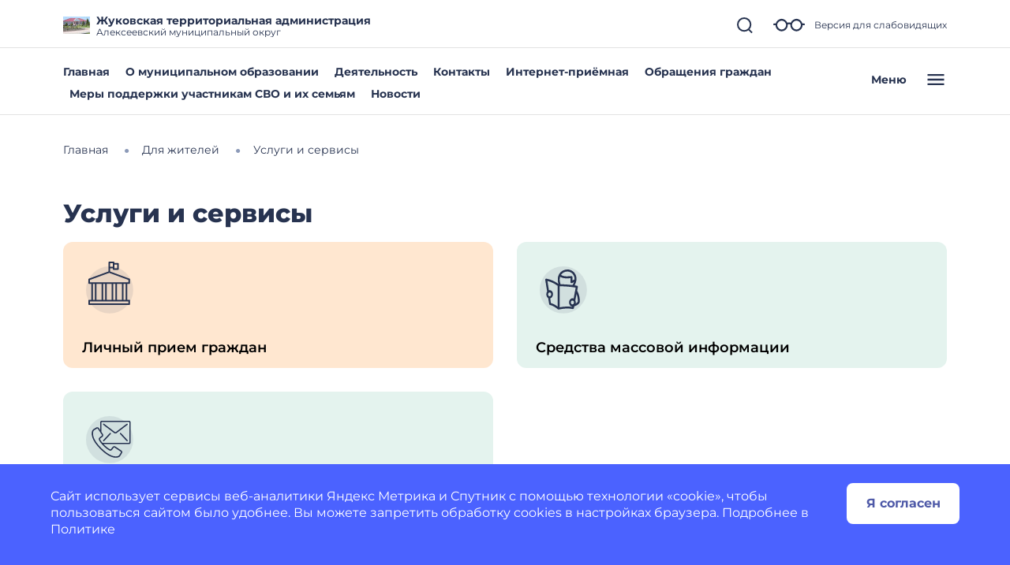

--- FILE ---
content_type: image/svg+xml
request_url: https://zhukovskaya-r31.gosweb.gosuslugi.ru/netcat_files/154/ic_administration.svg
body_size: 1075
content:
<?xml version="1.0" encoding="UTF-8"?>
<svg xmlns="http://www.w3.org/2000/svg" width="70" height="70" viewBox="0 0 70 70" fill="#000000" data-library="gosweb_omsu" data-icon="ic_administration" data-color="#000000">
  <circle opacity="0.1" cx="35" cy="37" r="30" fill="#273350"></circle>
  <path fill-rule="evenodd" clip-rule="evenodd" d="M39.0706 9.57782H35.5081V13.5304L60.3501 22.6952C60.3948 22.7108 60.438 22.7294 60.4796 22.7509C60.6391 22.8331 60.7688 22.9541 60.8612 23.0977C60.9683 23.2642 61.0254 23.461 61.0206 23.6629V28.2733C61.0206 28.8256 60.5729 29.2733 60.0206 29.2733H57.3116V49.5239H60.0206C60.5729 49.5239 61.0206 49.9716 61.0206 50.5239V55.1576C61.0206 55.7099 60.5729 56.1576 60.0206 56.1576H8.99637C8.44408 56.1576 7.99637 55.7099 7.99637 55.1576V50.5239C7.99637 49.9716 8.44408 49.5239 8.99637 49.5239H11.719V29.2733H8.99637C8.44408 29.2733 7.99637 28.8256 7.99637 28.2733V23.6629C7.99474 23.5935 8.00042 23.5247 8.01291 23.4575C8.03694 23.3269 8.08633 23.2052 8.15579 23.0977C8.24822 22.9541 8.37794 22.8331 8.53744 22.7509C8.57897 22.7294 8.62221 22.7108 8.66688 22.6952L33.5081 13.5307V2C33.5081 1.44772 33.9558 1 34.5081 1H40.0707C40.623 1 41.0707 1.44772 41.0707 2V2.854H45.6332C46.1855 2.854 46.6332 3.30172 46.6332 3.854V10.4318C46.6332 10.9841 46.1855 11.4318 45.6332 11.4318H40.0706C39.5183 11.4318 39.0706 10.9841 39.0706 10.4318V9.57782ZM35.5081 7.57782V3H39.0707V3.83703C39.0706 3.84268 39.0706 3.84834 39.0706 3.854V7.57782H35.5081ZM41.0706 8.5948V9.43183H44.6332V4.854H41.0707V8.57782C41.0707 8.58349 41.0707 8.58915 41.0706 8.5948ZM34.5085 15.2934L59.0206 24.3365V27.2733H9.99637V24.3365L34.5085 15.2934ZM55.3116 29.2733H52.6761V49.5239H55.3116V29.2733ZM50.6761 29.2733H44.3272V49.5239H50.6761V29.2733ZM42.3272 29.2733H39.6917V49.5239H42.3272V29.2733ZM37.6917 29.2733H31.3389V49.5239H37.6917V29.2733ZM29.3389 29.2733H26.7034V49.5239H29.3389V29.2733ZM24.7034 29.2733H18.3546V49.5239H24.7034V29.2733ZM16.3546 29.2733H13.719V49.5239H16.3546V29.2733ZM9.99637 51.5239H12.7065L12.719 51.524H17.3546L17.367 51.5239H25.6909L25.7034 51.524H30.3389L30.3514 51.5239H38.6792L38.6917 51.524H43.3272L43.3397 51.5239H51.6636L51.6761 51.524H56.3116L56.3241 51.5239H59.0206V54.1576H9.99637V51.5239Z" fill="#273350"></path>
</svg>


--- FILE ---
content_type: image/svg+xml
request_url: https://zhukovskaya-r31.gosweb.gosuslugi.ru/netcat_files/155/ic_reader.svg
body_size: 1688
content:
<?xml version="1.0" encoding="UTF-8"?>
<svg xmlns="http://www.w3.org/2000/svg" width="70" height="70" viewBox="0 0 70 70" fill="#000000" data-library="gosweb_omsu" data-icon="ic_reader" data-color="#000000">
  <ellipse cx="35" cy="37" rx="30" ry="30" fill="#273350" fill-opacity="0.1"></ellipse>
  <path d="M40.281 11C36.1242 11 32.0824 12.9555 29.7886 16.6701C27.8455 19.817 27.2503 24.1364 28.7079 29.2817C23.9692 26.002 19.5286 23.8814 13.4998 22.643C12.6578 22.579 11.9227 23.4365 12.0065 24.1162L14.443 39.129C13.7705 40.0675 13.3623 41.301 13.3623 42.64C13.3623 44.7186 14.354 46.5225 15.7791 47.382L17.0366 55.1104C17.1201 55.6422 17.5602 56.0941 18.078 56.1799C21.4482 56.7566 25.0975 59.1986 28.1774 61.729C28.4676 61.9607 28.8598 62.0519 29.2188 61.9711C35.4432 60.6926 40.8953 60.0795 46.9616 61.3254C47.6044 61.4546 48.3041 60.9755 48.4353 60.3165L48.8872 57.895C51.4226 57.159 54.4471 55.798 55.8625 52.8908C55.9492 52.7165 55.9967 52.5216 56 52.3258C56 45.0668 54.3116 41.3868 52.6008 37.898L53.4653 33.1964C53.5901 32.5307 53.112 31.8086 52.4632 31.683C51.4661 31.4969 50.42 31.3373 49.3587 31.1787C52.2142 26.0722 52.2719 21.2414 50.5377 17.5985C48.5952 13.5181 44.5426 11.0001 40.281 11.0001V11ZM40.281 13.5828C43.5646 13.5828 46.7624 15.5646 48.2781 18.7486C48.9728 20.2079 49.3322 21.9371 49.1819 23.8739C48.226 24.0239 47.2267 24.5851 46.5686 25.0644V20.6857C46.5718 19.9672 45.8898 19.327 45.1932 19.3942C42.0866 19.7133 39.1737 19.8581 36.7443 19.5557C34.8241 19.3167 33.2365 18.7869 32.0089 17.9213C33.8179 15.1111 36.9503 13.5828 40.281 13.5828ZM30.9086 20.2821C32.5005 21.3097 34.3933 21.8648 36.4299 22.1184C38.7764 22.4104 41.3808 22.2904 44.0536 22.0578V27.1428C44.0536 27.819 44.6527 28.4342 45.3111 28.4342C46.8131 28.4342 47.7307 27.441 48.3567 26.941C48.4539 26.8634 48.5309 26.8021 48.6121 26.7393C48.202 28.024 47.56 29.3791 46.6669 30.7951C41.7599 30.1889 36.4555 29.8523 31.4981 29.766C30.1578 25.8925 30.1354 22.7422 30.9086 20.2821ZM14.7967 25.6294C19.734 26.8646 23.4971 28.742 27.7059 31.7032V58.1371C25.1948 56.2693 22.3763 54.602 19.3748 53.8794C18.8214 52.293 18.5009 48.0923 18.3694 47.6641C20.0514 47.2234 21.867 45.2947 21.9291 42.6396C21.9921 39.2303 19.6442 36.8758 16.7222 37.4537L14.7967 25.6294ZM30.2209 32.3085C36.9684 32.3767 44.5025 32.9982 50.7342 34.064C49.7539 38.7027 49.0264 43.2519 48.1405 48.0478C47.6542 47.808 47.1217 47.6644 46.5686 47.6644C44.2119 47.6644 42.2852 50.0671 42.2852 52.9714C42.2852 55.744 44.0446 58.036 46.2542 58.2379L46.1756 58.6213C40.6901 57.7054 35.5838 58.1509 30.2209 59.1662V32.3085ZM17.6457 40.1781C18.7616 40.1781 19.6499 41.2648 19.6499 42.6399C19.6499 44.0151 18.7616 45.0815 17.6457 45.0815C16.5298 45.0815 15.6416 44.0151 15.6416 42.6399C15.6416 41.2648 16.5298 40.1781 17.6457 40.1781ZM51.7952 42.2364C52.7499 44.6463 53.4261 47.4488 53.4653 51.9624C52.8976 52.9495 51.8668 53.7375 50.6949 54.3637C50.9702 53.0232 50.7886 51.5098 50.2822 50.3281L51.7952 42.2364ZM46.5686 50.5095C47.6845 50.5095 48.5728 51.5962 48.5728 52.9714C48.5728 54.3465 47.6845 55.413 46.5686 55.413C45.4527 55.413 44.5645 54.3465 44.5645 52.9714C44.5645 51.5962 45.4527 50.5095 46.5686 50.5095Z" fill="#273350"></path>
</svg>


--- FILE ---
content_type: image/svg+xml
request_url: https://zhukovskaya-r31.gosweb.gosuslugi.ru/netcat_files/157/ic_contact.svg
body_size: 1756
content:
<?xml version="1.0" encoding="UTF-8"?>
<svg xmlns="http://www.w3.org/2000/svg" width="70" height="70" viewBox="0 0 70 70" fill="#000000" data-library="gosweb_omsu" data-icon="ic_contact" data-color="#000000">
  <circle opacity="0.1" cx="35" cy="37" r="30" fill="#273350"></circle>
  <path d="M56.782 16.8174C57.1446 16.5427 57.6611 16.6135 57.9363 16.9757C58.0687 17.1499 58.1265 17.3696 58.0968 17.5865C58.0671 17.8033 57.9524 17.9994 57.778 18.1316L43.9972 28.5814C43.0171 29.3055 41.6793 29.3055 40.6992 28.5814L26.9225 18.1316C26.5596 17.8564 26.4885 17.339 26.7638 16.9761C27.039 16.6132 27.5564 16.5421 27.9193 16.8174L41.6944 27.268C42.0842 27.5513 42.6122 27.5513 43.002 27.268L56.782 16.8174Z" fill="#273350"></path>
  <path d="M35.3113 28.6508L26.8651 37.6956C26.5545 38.0287 26.5728 38.5505 26.9059 38.8611C27.239 39.1716 27.7608 39.1534 28.0713 38.8203L36.5176 29.7713C36.7966 29.4346 36.7643 28.9387 36.4439 28.6411C36.1235 28.3435 35.6265 28.3477 35.3113 28.6508Z" fill="#273350"></path>
  <path d="M48.273 28.6099C48.6061 28.2994 49.1279 28.3176 49.4384 28.6507L57.8822 37.6956C58.1928 38.0287 58.1745 38.5504 57.8414 38.861C57.5083 39.1716 56.9865 39.1533 56.676 38.8202L48.2322 29.7754C47.9216 29.4423 47.9399 28.9205 48.273 28.6099Z" fill="#273350"></path>
  <path fill-rule="evenodd" clip-rule="evenodd" d="M25.0745 13H59.6214C60.782 13.0014 61.7225 13.9419 61.7239 15.1025V40.6061C61.7193 41.7638 60.7791 42.6996 59.6214 42.6987H27.3964C27.7245 43.0442 28.0741 43.4053 28.46 43.7912C32.0268 47.358 33.7929 48.321 35.2118 49.0944L35.6431 49.3319C35.9859 49.5209 36.4154 49.43 36.6523 49.1183L38.918 46.2053C39.7076 45.1979 41.1385 44.9658 42.2061 45.6719L49.9887 50.8597C51.077 51.5826 51.404 53.0338 50.7307 54.1536L48.7791 57.4071C48.1532 58.4701 47.1404 59.2498 45.9527 59.583C44.9556 59.8525 43.9267 59.9868 42.8938 59.982C38.4324 59.982 31.9592 57.6462 23.2771 48.9732C12.3598 38.0543 11.4801 30.6164 12.6657 26.2993C12.9989 25.1111 13.7797 24.0982 14.8441 23.4737L18.0943 21.5196C19.2149 20.8437 20.6692 21.1709 21.3923 22.2617L22.9721 24.6313V15.1025C22.9734 13.9419 23.9139 13.0014 25.0745 13ZM34.8416 50.7723L34.4228 50.5423L34.4219 50.5418C32.9107 49.7173 31.03 48.6913 27.2949 44.957C23.5614 41.2243 22.5355 39.3428 21.7113 37.8312L21.7097 37.8284L21.4789 37.4095C20.8903 36.3569 21.1635 35.0318 22.1203 34.2978L25.0341 32.0313C25.3626 31.7739 25.4383 31.3074 25.2081 30.9594L20.0178 23.1769C19.7819 22.8237 19.3106 22.7175 18.946 22.9353L15.6925 24.8877C14.994 25.2955 14.4802 25.9576 14.2587 26.7355C13.1893 30.6296 14.0929 37.4499 24.4454 47.8032C34.7979 58.1566 41.6191 59.0635 45.5165 57.9917C46.2946 57.7699 46.9567 57.2559 47.3643 56.557L49.3159 53.3035C49.5341 52.939 49.4278 52.4673 49.0743 52.2317L41.2918 47.0439C40.9436 46.8141 40.4775 46.8898 40.2199 47.2178L37.9542 50.1308C37.2199 51.0878 35.8945 51.361 34.8416 50.7723ZM59.6214 41.0514C59.8694 41.0532 60.0721 40.8541 60.0748 40.6061V15.1025C60.0762 14.9818 60.0288 14.8657 59.9435 14.7804C59.8582 14.695 59.742 14.6477 59.6214 14.649H25.0745C24.9539 14.6477 24.8377 14.695 24.7524 14.7804C24.6671 14.8657 24.6197 14.9818 24.6211 15.1025V27.1057L26.5801 30.0458C27.2866 31.1134 27.0544 32.5446 26.0466 33.334L23.1328 35.6005C22.8214 35.8369 22.7308 36.266 22.9201 36.6081L23.1576 37.041C23.9146 38.4808 24.8381 39.8268 25.9089 41.0514H59.6214Z" fill="#273350"></path>
</svg>
